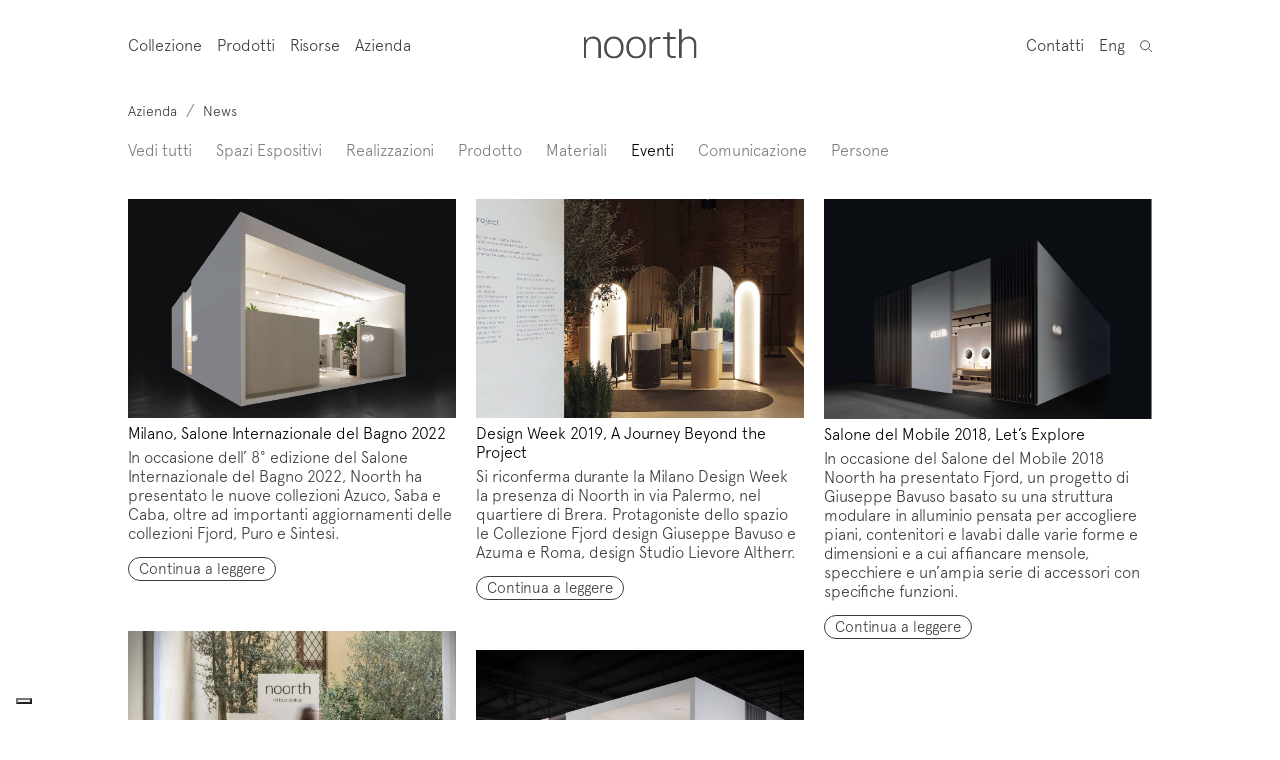

--- FILE ---
content_type: text/css
request_url: https://noorth.it/wp-content/themes/noorth/style.css?ver=1.583
body_size: 9702
content:
/*
Theme Name: noorth
Theme URI: https://wordpress.org/themes/twentyseventeen/
Author: the WordPress team
Author URI: https://wordpress.org/
Description: Noorth
Version: 2.3
Requires at least: 4.7
Requires PHP: 5.2.4
License: GNU General Public License v2 or later
License URI: http://www.gnu.org/licenses/gpl-2.0.html
Text Domain: twentyseventeen
Tags: Noorth

This theme, like WordPress, is licensed under the GPL.
Use it to make something cool, have fun, and share what you've learned with others.
*/

@font-face {
  font-family: 'Apercu';
  src: url('../noorth/font/apercu.otf'); 
 /* src: url('webfont.eot?#iefix') format('embedded-opentype'),
       url('webfont.woff2') format('woff2'), 
       url('webfont.woff') format('woff'), 
       url('webfont.ttf')  format('truetype'), 
       url('webfont.svg#svgFontName') format('svg'); */
}
@font-face {
  font-family: 'Sanbol';
  src: url('../noorth/font/sanbol.otf'); 
}
div#content {
    min-height: calc(100vh - 480px);
}

body,html,div,p,li,ul,h1,h2,h3,input,a,textarea,select {
	font-family: 'Apercu';
	margin:0;
	padding:0;
	list-style:none;
	font-weight:normal;
	-webkit-font-smoothing: antialiased;
	-moz-osx-font-smoothing: grayscale;
	color: #3c3c3b;
	font-size:18px;
	line-height:21px;
	text-decoration:none;
}
.block-inline.finitura-title-c {
    margin-bottom: 20px;
}
span.overflowtext {
    display: block;
/*    margin-bottom: -23px*/
}

span.overflowtext + a {
    margin: 0 !important;
}


.overflowtext,.designerOpen2 .font18 {
    white-space: nowrap;
    overflow-x: hidden;
    text-overflow: ellipsis;
}
.block-footer .col8x2 {
    min-height: 1px;
}
.Sabon,.Sabon *,.Sanbol,.Sanbol * {
	font-family: 'Sanbol';
}
div#saba {margin-top: -140px;padding-bottom: 140px;pointer-events: none;}
.font24,.font24 * {
	font-size:24px;
	line-height:28px;
}
.font40,.font40 * {
	font-size:40px;
	line-height:44px;
}
.font18,.font18 * {
	font-size:20px;
	line-height:23px;
}
.font14,.font14 * {
	font-size:16px;
	line-height:19px;
}
.font11,.font11 * {
	font-size:16px;
	line-height:19px;
}

.breadcrumbs span.gray,.gray,.gray * {
	color:#7c7c7b;
}
.margin {
    margin: 0 40px;
    margin-top: 120px;
}
.breadcrumbs {position: sticky;top: 90px;background: white;padding-bottom: 10px;z-index: 130;padding-top: 10px;}
.marginb10 {
    margin-bottom: 10px;
}

.marginb20 {
    margin-bottom: 20px;
}
span.b-c {
    margin-right: 5px;
    margin-left: 5px;
}
.vertical.img img {
    width: auto;
    height: 17.5vw;
}
.marginb25 {margin-bottom:25px;}
.clear {clear:both;}
.marginb50 {
    margin-bottom: 50px;
}
.marginb5 {
    margin-bottom: 5px;
}

.img img {
    display: block;
    width: 100%;
    height: auto;
}
.col8 {
  width: calc(12.5% - 17.5px);
  margin-right: 20px;
  float: left;
}
.dark-gray,.dark-gray * {color:#808080;}
.col8x2 {
  width: calc(30% - 15px);
  margin-right: 20px;
  float: left;
}
.col8x6 {
  width: calc(70% - 5px);
  margin-right: 0px;
  float: left;
}
.col3 {
    width: calc(33.33% - 13.33px);
    margin-right: 20px;
    float: left;
}
.col4 {
    width: calc(25% - 15px);
    margin-right: 20px;
    float: left;
}
.col4:nth-child(4n) {
    margin-right: 0;
}
.col3:nth-child(3n) {
    margin-right: 0;
}
.col8:nth-child(8n) {
    margin-right: 0;
}

.col3:nth-child(3n + 1) {
    clear: left;
}
.col4:nth-child(4n + 1) {
    clear: left;
}
.col8:nth-child(8n + 1) {
    clear: left;
}
.Full {
    width: 100%;
}
.block-img img {
    width: 100%;
    display: block;
    height: auto;
}
.marginb40 {
    margin-bottom: 40px;
}
.marginb80 {
    margin-bottom: 80px;
}

.marginb120 {
    margin-bottom: 120px;
}

.block-img img {
    display: block;
}

.Half {
    width: calc(50% - 20px);
}

.right {
    float: right;
}

.left {
    float: left;
}
.Full img {
    display: block;
    width: 100%;
    height: auto;
}
.block-footer {
    padding: 20px 0;
    border-top: 1px solid #7c7c7b;
}

.block-footer:last-of-type {
    border-bottom: 1px solid #7c7c7b;
}
.block-footer {
    padding: 17px 0 20px 0;
    border-top: 1px solid #7c7c7b;
}

.block-footer:last-of-type {
    /* border-bottom: 1px solid #7c7c7b; */
}

.footer-blocks {
    margin-bottom: 100px;
}
.block-inline {
    display: inline-block;
    min-width: 13%;
		margin-right:2%;
    transition: color 0.5s ease;
    cursor: pointer;
    position: relative;
}

.img-inline {
    display: block;
    width: calc(100% - 20px);
    margin-top: 5px;
    transition: opacity 0.5s ease;
    opacity: 0;
}
.margint10 {margin-top:10px;}
.img-inline img {
    display: block;
    width: auto;
    height: 5vw;
}

.block-footer.no-border {
    border-bottom: 0;
}
.marginb100 {margin-bottom:100px;}
.block-inline:hover .img-inline {
    opacity: 1;
}
.gray a,.designerOpen .font11 {transition:color 0.5s ease;}
.gray a:hover {color:#5F5F5F;}
.block-inline:hover {
    color: #5F5F5F;
}
a.full-link {
    position: absolute;
    top: 0;
    left: 0;
    right: 0;
    bottom: 0;
}

.relative {
    position: relative;
}
.margint6 {
    margin-top: 6px;
}
.info-deisnger .col8x2,.info-deisnger .col8x6 {
    margin-bottom: 20px;
}
.sistema img {
    width: 100%;
}
.info-deisnger,.i-i-acc-e {
    max-height: 0;
    overflow: hidden;
    transition: max-height 0.5s ease;
}
.elementi .elementi {margin-top:20px;margin-bottom: 0;margin-bottom: 50px;}
.block-footer.designerOpen-c {
    padding: 0;
}.finiture-block {
    display: inline-block;
    width: 100%;
    vertical-align: top;
}

.finituretot .info-deisnger .col8x6 {
    column-count: 1;
    column-gap: 0;
}

.min-height {
    min-height: 80px;
}
.finitura {
    width: calc(25% - 7.5px);
    float: left;
    margin-right: 10px;
    margin-top: 10px;
    position: relative;
    cursor: pointer;
}

.finiture-block {
    margin-top: 10px;
    width: calc(33.33% - 13.33px);
    float: left;
    margin-right: 0;
}

.finitura:nth-child(4n) {
    margin-right: 0;
}

.designerOpen,.designerOpen2 {
    padding: 17px 0 20px 0;
    cursor: pointer;
}

.open .info-deisnger,.open2 .i-i-acc-e {
    max-height: 10000px;
} 
.designerOpen:hover .font11 {color: #5F5F5F;}
.apertura {
    width: calc(16.66% - 16.66px);
    float: left;
    margin-right: 20px;
    margin-bottom: 20px;
}

.apertura:nth-child(6n) {
    margin-right: 0;
}

.apertura:nth-child(6n + 1) {
    clear: left;
}
.left-menu {
    position: absolute;
    left: 10%;
    top: 35px;
}

.logo-center {
    top: 50%;
    left: 50%;
    transform: translate(-50%,-50%);
    position: absolute;
}

.right-menu {
    position: absolute;
    top: 35px;
    right: 10%;
    z-index: 110;
    cursor: pointer;
    transition: color 0.5s ease;
}

header#masthead {
    position: fixed;
    top: 0;
    left: 0;
    right: 0;
    height: 90px;
    z-index: 1000;
    background: white;
    border-bottom: 1px solid white;
    transition: border 0.5s ease;
}

.menu-total {
    position: fixed;
    top: 90px;
    left: 0;
    right: 0;
    bottom: 0;
    background: white;
    z-index: 103;
    transition: all 0.6s ease;
    opacity: 0;
    pointer-events: none;
    padding-left: 10%;
    width: 400px;
    transform: translate(-100%,0);
    overflow: auto;
}

.menu-top {
}
.hoverHere > ul.sub-menu,.hoverHereS > ul.sub-menu {
    opacity: 1;
    pointer-events: all;
}
.menuout .menu-total {
    opacity: 1;
    pointer-events: all;
    transform: translate(0,0);
    padding-top: 0;
}
.right-menu:hover {
    color: #7c7c7b;
}
.menu-item a {
    display: inline-block;
}
.margin.borderT {
    border-top: 1px solid rgba(95, 95, 95, 0.3);
    padding-top: 5px;
}

.footer-cols {
    margin-top: 10px;
    padding-bottom: 24px;
}

.col8 p {
    margin-bottom: 10px;
}

.col8 p:last-of-type {
    margin-bottom: 0;
}
ul.sub-menu {
    position: absolute;
    top: 30px;
    left: 210px;
    opacity: 0;
    transition: opacity 0.5s ease;
    pointer-events: none;
}
.sistema {
    border-top: 1px solid #7c7c7b;
    padding-top: 2px;
    margin-bottom: 40px;
}

.sistema:first-of-type {
    margin-top: 0;
    /* border-top: 0; */
}

.sistema + .clear {
    margin-bottom: 30px;
}
a.active1 {
    color: #5F5F5F !important;
}
.search a {
    margin-top: -9px;
    display: inline-block;
    vertical-align: middle;
    margin-right: 10px;
}
.info-menu {margin-top: 30px;}
.opacity-all-second .menu .hoverHere > .sub-menu > li > a {
	color: #7c7c7b;
}
ul.sub-menu ul.sub-menu {
    top: 0;
}
.opacity-all .menu > li > a {
    color: #7c7c7b;
}
.opacity-all-second .menu > li > li a {
    color: #7c7c7b;
}

.menu a {
    transition: color 0.5s ease;
}
.col2-c {
    display: grid;
    grid-template-columns: repeat(2,1fr);
    grid-column-gap: 40px;
}
.hoverHereS > a,.hoverHere > a {
    color: #5F5F5F !important;
}
body .block-img-centrata img {
    max-width: 100%;
    max-height: 970px;
    margin: 0 auto;
    display: inline-block;
		width:auto;
}
.home div#page {
    padding-top: 70px;
}
.testo-full p {
    text-indent: 60px;
}
.bx-pager.bx-default-pager {
    display: none;
}
.filtro {
    display: inline-block;
    margin-right: 20px;
}
.bx-controls-direction {
    position: absolute;
    top: 0;
    left: 0;
    right: 0;
    bottom: 0;
    z-index: 102;
}
.black,.black * {color:black;}
.bx-wrapper {
    position: relative;
}

a.bx-prev {
    position: absolute;
    top: 0;
    left: 0;
    width: 50%;
    bottom: 0;
    text-indent: -1000000px;
    overflow: hidden;
		cursor: url(../noorth/img/prev.png) 4 12, auto;
		cursor:none;
}

a.bx-next {
    position: absolute;
    top: 0;
    right: 0;
    width: 50%;
    bottom: 0;
    text-indent: -1000000px;
    overflow: hidden;
		cursor: url(../noorth/img/next.png) 4 12, auto;
		cursor:none;
}
.video-block iframe {
    width: calc(100% + 2px);
    height: calc(100% + 2px);
    position: absolute;
    top: -1px;
    left: -1px;
    right: -1px;
    bottom: -1px;
}
.borderTYes {
    border-top: 1px solid rgba(95, 95, 95, 0.3);
    padding-top: 50px;
}
.colcont p {
    margin-bottom: 28px;
}
.container.contatti a {
    color: #7c7c7b;
}
.download-page a {
    margin-right: 40px;
}
.catalogo {
    float: left;
    margin-right: 40px;
    width: calc(50% - 20px);
		margin-bottom:40px;
}

.img-cat img {
    display: block;
    width: 100%;
}

.catalogo:nth-child(2n) {
    margin-right: 0;
}

.catalogo:nth-child(2n + 1) {
    clear: left;
}

.img-cat {
    margin-bottom: 10px;
}

.cataloghi {
    margin-bottom: 80px;
}
.sistema.sizehalf {
    width: calc(50% - 40px);
    float: left;
    margin-right: 80px;
}

.sistema.sizefull {
    clear: left;
}

.sistema.sizehalf:nth-child(2n) {
    margin-right: 0;
}

.nome-finitura {
    position: absolute;
    color: #5F5F5F;
    padding: 4px;
    opacity: 0;
    transition: opacity 0.2s ease;
    pointer-events: none;
    top: 50%;
    left: 0;
    transform: translate(0,-50%);
    font-size: 9px;
    line-height: 11px;
    right: 0;
    text-align: center;
    z-index: 2;
}

.finitura:hover .nome-finitura {
    opacity: 1;
}

.finitura:hover {
    z-index: 2;
}
.finitura-overlay {
    position: fixed;
    top: 0;
    left: 0;
    right: 0;
    bottom: 0;
    background: white;
    z-index: 100000;
    pointer-events: none;
    transition: opacity 0.5s ease;
		opacity:0;
}
.finitura-overlay.show {
	opacity:1;
	pointer-events:all;
}
.close-finitura {
    position: fixed;
    top: 60px;
    right: 30px;
		cursor:pointer;
}
.img-finitura img {
    margin-top: 60px;
    display: inline-block;
    height: calc(100vh - 130px);
}

.img-finitura {
    text-align: center;
}

.name-finitura-img {
    text-align: left;
}
.inline-img {
    display: inline-block;
}
img.miniatura-finitura {
    width: auto;
		height: 37px;
    position: absolute;
    transform: translate(0,-50%);
    left: -2px;
    top: 61%;
    pointer-events: none;
    opacity: 0;
    transition: opacity 0.3s ease;
}

.finitura-title-c:hover img.miniatura-finitura {
    opacity: 1;
}
.tt-co {
    transition: opacity 0.2s ease;
    opacity: 1;
}

.finitura-title-c:hover .tt-co {
    opacity: 0;
}
.font13,.font13 * {font-size:13px; line-height:16px;}
.video-block {
    position: relative;
    padding-top: 56.25%;
    overflow: hidden;
}
.block-img.Half.center {
    margin-left: auto;
    margin-right: auto;
}
.marginb0 {
    margin-bottom: 10px;
}
.img-2-col img {
    width: auto;
    max-height: calc(100vh - 95px);
    max-width: 100%;
}

.block-img.Half.right img {
    float: right;
}
.block-text .font18.inhome a,.vai-al-prodotto a {
    font-size: 15px;
    margin-top: 10px;
    display: inline-block;
    border: 1px solid;
    border-radius: 18px;
    line-height: 15px;
    padding: 2px 10px;
    padding-bottom: 5px;
}
.inner-gallery img {
    display: block;
    width: 100%;
}

.coll-in-h {
    display: inline-block;
    margin-right: 20px;
}
.ancora-scroll {
    cursor: pointer;
    transition: color 0.5s ease;
    display: inline-block;
    margin-right: 13px;
}

.ancora-scroll:hover {
    color: #5F5F5F;
}

.filtri-ancore {
    margin-bottom: 30px;
    position: sticky;
    top: 130px;
    background: white;
    padding-bottom: 10px;
    z-index: 10;
    padding-top: 10px;
}
.collezione:hover img {
    opacity: 0.7;
}
.about-gallery {
    width: 70%;
    margin-left: auto;
    margin-right: auto;
}
.imgtext img {
    width: 100%;
    height: auto;
}
.gallery-text-container .bx-controls-direction {
    bottom: auto;
    height: 42.8vw;
}
.masonry {
    margin-right: 0;
		transition:none !important;
}
.page-template-sales-network .i-i-acc-e .block-footer:last-of-type {
    border-bottom: 0;
}
.ancora {
    padding-top: 100px;
    margin-top: -100px;
    pointer-events: none;
}
.collezione img {
    transition: opacity 0.6s ease;
}
.home .block-img.Half img {
    width: 100%;
}
.img-2-col.inhome2col img {
    width: 100%;
    height: auto;
    max-height: initial;
}
.block-img.Half img {
    width: auto;
    max-height: initial; /* calc(100vh - 45px) */
    max-width: 100%;
}
.elementi .col8x6.marginb40 {
    border-bottom: 0;
    padding-bottom: 20px;
    float: none;
    margin-bottom: 30px;
}

.elementi .col8x6.marginb40:last-of-type {
    border-bottom: 0;
    padding-bottom: 40px;
    margin-bottom: 30px;
}
.marginb0-r {
	margin-bottom:0 !important;
}
.page-template-downloads .info-deisnger .block-footer:last-of-type {
    margin-bottom: 60px;
    border-bottom: 0;
}
.font60 *,.font60 {
    font-size: 60px;
    line-height: 66px;
}
.prod-correlati {border-top: 1px solid #7c7c7b;padding-top: 60px;}
.finitura:before {content: '';background: rgb(255 255 255 / 0.85);position: absolute;top: 0;left: 0;right: 0;bottom: 0; opacity:0; transition: opacity 0.2s ease;}
.finitura:hover:before {opacity:1;}
.finiture-block:nth-child(3n) {
    margin-right: 0;
}
.margint20 {
    margin-top: 20px;
}
.vai-al-prodotto {margin-top:5px;}
.search-container {
    position: fixed;
    top: 90px;
    z-index: 1001;
    background: white;
    /* border-top: 1px solid; */
    right: 0;
    transform: translate(100%,0);
    transition:transform 0.5s ease;
    width: 400px;
    padding-right: 10%;
    bottom: 0;
}
img.search-icon {
    cursor: pointer;
}
.inner-search-container {
    padding: 20px 40px;
    position: relative;
}

.close-search {
    position: absolute;
    top: 50%;
    right: 40px;
    cursor: pointer;
    z-index: 2;
    transform: translate(0,-50%);
    display: none;
}

input.search-input {
    border: 0;
    width: 100%;
		outline:0;
		line-height: 22px;
}
.searchout header#masthead {
    /* border-bottom: 1px solid; */
}

.searchout .search-container {
    transform: translate(0,0);
}
.search-results {
    padding: 0 40px;
}

.s-i {
    margin-bottom: 20px;
}

.s-i:last-of-type {
    margin-bottom: 40px;
}
.searchout img.search-icon.search-out,img.search-icon.search-out:hover {
    opacity: 0.6;
}
.marquee3k {
    overflow: hidden;
		cursor:pointer;
}
span.marq {
    display: inline-block;
    margin-right: 100px;

}.iscriviti {
    margin-right: -40px;
    margin-top: 120px;
    margin-left: -40px;
}
input#zcWebOptin {
    background: #7c7c7b !important;
    font-size: 18px !important;
    line-height: 21px !important;
    border-radius: 19px !important;
    border: 0 !important;
    padding: 5px 20px 8px 20px;
    color: white;
    margin-top: 30px;
}
input#zcWebOptin {
	outline:0;
}
.newsletterout div#newsletter {
	opacity:1;
	pointer-events:all;
}
div#newsletter {
    position: fixed;
    top: 50%;
    left: 50%;
    transform: translate(-50%,-50%);
    z-index: 100000;
    background: white;
    padding: 20px;
    -webkit-box-shadow: -9px 9px 11px -1px rgba(0,0,0,0.22);
    -moz-box-shadow: -9px 9px 11px -1px rgba(0,0,0,0.22);
    box-shadow: -9px 9px 11px -1px rgba(0,0,0,0.22);
    min-width: 550px;
		transition:opacity 0.5s ease;
		opacity:0;
		pointer-events:none;
}
div#newsletter input[type="text"],div#newsletter input[type="email"] {
    border: 0;
    border-radius: 0;
    border-bottom: 1px solid;
    width: 100%;
    padding: 0 0 6px 0;
    outline: 0;
}
.follow-us-on a {
    margin-left: 20px;
}

.follow-us-on {
    margin-top: 40px;
}
.col50 {
    width: calc(50% - 20px);
    margin-right: 40px;
    float: left;
}
.close-newsletter {
    position: absolute;
    top: 0;
    right: 0;
    width: 25px;
    height: 30px;
    cursor: pointer;
}

.close-c {
    width: 25px;
    height: 1px;
    background: #5f5f5f;
    transform: rotate(45deg);
    position: absolute;
    top: 12px;
    left: 0;
}
.Apercu.testo-full p {
    text-indent: 0;
}
.close2.close-c {
    transform: rotate(-45deg);
}
.col50:nth-child(2n) {
    margin-right: 0;
}
.elementi .img img {
    width: auto;
    max-width: 100%;
    max-height: 40vw;
}
.inline-image {
    display: inline-block;
}
.inline-image {
    display: inline-block;
}

.block-img.Half.right img {
    display: inline-block;
}
.mini-element .col8x2 {
    text-indent: 40px;
}
.block-img.Half.right .inline-image {
    float: right;
}
.caption {
    text-align: left;
		margin-top:5px;
		font-size:13px; line-height:16px;
}
.disegni-tecnici {
    cursor: zoom-in;
}
.image-center {
    text-align: center;
}
.inner-acc-e {
    text-indent: 50px;
}

.designerOpen2 .font18 {
    margin-bottom: 0;
}

.designerOpen2 {
    border-top: 1px solid #7c7c7b;
}
.i-i-acc-e .mini-element .col8x2 {
    text-indent: 100px;
}
.inner-acc-e:last-of-type {
    margin-bottom: 60px;
    border-bottom: 0;
}
ul.sub-menu ul.sub-menu a {
    white-space: nowrap;
}
.imgtext img {
    margin-bottom: 10px;
}
.designerOpen2 .col8x6,.i-i-acc-e .col8x6 {
    text-indent: 0;
}
.finiture-download .col8x2.marginb0-r.font18.gray {
    text-indent: 0;
}
img.img-preview-hover {
    height: 50px;
    position: absolute;
    top: -13px;
    left: 0;
    transition: opacity 0.5s ease;
    opacity: 0;
    width: auto !important;
}
.dida-finiture {
  display: block;
  width: 100%;
  clear: left;
  padding-top: 0;
}
.i-i-acc-e .mini-element .col8x2 {
    position: relative;
}

.i-i-acc-e .mini-element:hover img {
    opacity: 1;
}
.dida-elementi {
    margin-top: 5px;
}
div#cookie {
    position: fixed;
    bottom: 0;
    left: 0;
    right: 0;
    z-index: 1000000;
    background: white;
    padding: 15px 40px;
		    transition: all 0.8s ease;
}

div#cookie a {
    color: #5F5F5F;
}
.col8x2.close-info-d {
    position: absolute;
    top: 0;
    left: 0;
    bottom: 0;
    margin-bottom: 0;
		cursor: url(../noorth/img/close-cursor.png) 4 12, auto;
}
.info-deisnger {
    position: relative;
}
.close-cookie {
    position: absolute;
    top: 10px;
    right: 40px;
    cursor: pointer;
}
div#cookie.remove {
    transform: translate(0,100%);
    opacity: 0;
    pointer-events: none;
}
/*
.img-2-col .font11 a,.block-text .font18.inhome a, .vai-al-prodotto a {
    border: 1px solid #bbb;
    border-radius: 20px;
    padding: 3px 10px;
    line-height: 13px;
    padding-bottom: 4px;
    transition: all 0.6s ease;
    cursor: pointer;
}

.img-2-col .font11 a:hover, .block-text .font18.inhome a:hover, .vai-al-prodotto a:hover {
    background: #5F5F5F;
    color: white;
    border-color: #5F5F5F;
}
.col2-c {
    display: grid;
    grid-template-columns: repeat(2,1fr);
    grid-column-gap: 20px;
}
.single-post .testo-full {
    width: 60%;
    margin-left: auto;
    margin-right: auto;
}
*/
.left-menu li {
    float: left;
    margin-right: 15px;
}
.marginlrmargin40 {
    margin-left: 40px;
    margin-right: 40px;
}
.contatti {
    margin-right: 15px;
}

.language {
    margin-right: 15px;
}

.marginlrmargin {
    margin-left: 10%;
    margin-right: 10%;
}
.marginator {
    margin-left: 10%;
    margin-right: 10%;
}
div#page {
    padding-top: 90px;
}

.marginlr {
    margin-left: 10%;
    margin-right: 10%;
}
.testo-full {
    width: 70%;
    margin-left: auto;
    margin-right: auto;
}
a.active1 {
    display: none;
}
.menu-footer {
    position: absolute;
    bottom: 40px;
    left: 0;
}

.menu-third {
    position: absolute;
    top: 0;
    left: 0;
    opacity: 0;
    transition: all 0.3s ease;
    pointer-events: none;
    transform: translate(-10px,0);
    right: 0;
}

.show.menu-third {
    opacity: 1;
    transform: translate(0,0);
    transition: all 0.5s 0.2s ease;
    pointer-events: all;
}
.menuout .left-menu li.attivo a {
    color: #3c3c3b;
}

.menuout .left-menu li a {
    color: #999;
}

.left-menu a {
    transition: color 0.5s ease;
    cursor: pointer;
}


.search {
    margin-top: 2px;
}
.img-preview {
    position: absolute;
    top: 0;
    right: 40px;
    pointer-events: none;
    opacity: 0;
    transition: opacity 0.5s ease;
}

.img-preview img {
    display: block;
    height: 100px;
}

.img-preview.show {
    opacity: 1;
}
.view-all {
    margin-top: 25px;
}
.voce a {
    color: #3c3c3b;
    transition: color 0.5s ease;
}

.voce a:hover {
    color: #3c3c3b !important;
}
.inner-faqs {width:50%;}
.vocigray .voce a {
    color: #B3B3B3;
}
.marginb60 {margin-bottom: 60px;}
.breadcrumbs {
    color: #7c7c7b;
}
.breadcrumbs.marginator {
    padding-left: 10%;
    padding-right: 10%;
    margin-left: 0;
    margin-right: 0;
    z-index: 103;
}
.breadcrumbs span {
    color: #3c3c3b;
}
.risposta {
    margin-bottom: 20px;
}
span.b-c:first-of-type {
    margin-left: 0;
}
.menu-close-all {
    z-index: 89;
    position: fixed;
    top: 0;
    left: calc(400px + 10%);
    right: 0;
    bottom: 0;
    background: rgba(0,0,0,0.5);
    transition: opacity 0.2s ease;
    pointer-events: none;
    opacity: 0;
}

.menuout .menu-close-all {
    opacity: 1;
    pointer-events: all;
    cursor: pointer;
    transition: opacity 0.5s 0.5s ease;
}
.breadcrumbs * {
    font-size: 14px;
}
div#cookie * {
    font-size: 14px;
}
.font11.gray.margint10 {
    margin-top: 2px;
}
.col8x2 img {
    display: block;
    width: 100%;
}
footer#colophon .font11,footer#colophon .font11 * {
    font-size: 14px;
    line-height: 16px;
}
.font11.gray.margint6 {
    margin-top: 2px;
}
.page-template-sales-network .inner-acc-e:last-of-type {
    margin-bottom: 0;
}
.page-template-sistemi .col3-c {
    border-bottom: 1px solid #7c7c7b;
    margin-bottom: 5px;
}
.inner-faqs p {
    margin-bottom: 21px;
}

.inner-faqs p:last-of-type {
    margin-bottom: 0;
}
.page-template-sales-network .block-footer  .block-footer:last-of-type {
    border-bottom: 0;
}
.inner-gallery div {
    height: 50.6vw;
}
.page-template-sistemi .padre-dei-sistemi:last-of-type .col3-c {
    border-bottom: 0;
}
.info-deisnger1 .inner-acc-e {
    text-indent: 0;
}


.inner-gallery div img {
    display: block;
    width: 100%;
    height: 100%;
    object-fit: contain;
}
.inner-gallery .imgtext,.inner-gallery .imgtext div {
    height: auto;
}

.inner-gallery div.imgtext img {
    height: auto;
    object-fit: initial;
}
img.designer-img {
    max-width: 80%;
    max-height: 550px;
}
.bordert {
    border-top: 1px solid;
    padding-top: 20px;
}
.input-radio {
    display: inline-block;
    margin-right: 20px;
}

.input-radio input {
    margin-right: 6px;
    vertical-align: middle;
    margin-top: -2px;
}

.inner-assistenza {
    width: 45%;
}

.input-f input[type="text"] {
    border: 0;
		background:none;
    border-bottom: 1px solid rgba(95, 95, 95, 0.3);
    width: 100%;
    padding-bottom: 10px;
    outline: 0;
}

.input-f {
    margin-bottom: 30px;
}

textarea {
    border: 1px solid rgba(95, 95, 95, 0.3);
    padding: 10px;
    outline: 0;
    width: calc(100% - 22px);
    resize: none;
    height: 150px;
}

label {
    display: inline-block;
    vertical-align: top;
    max-width: calc(100% - 40px);
    margin-left: 6px;
}

.checkbox {
    margin-top: 20px;
}

input[type="checkbox"] {
    margin-top: 2px;
}

input[type="submit"] {
    background: #808080;
    border: 0;
    color: white;
    padding: 9px 50px 12px 50px;
    border-radius: 35px;
    margin-top: 30px;
    transition: opacity 0.6s ease;
    cursor: pointer;
}

input[type="submit"]:hover {opacity: 0.8;}
.input-f select {
    border:0;
    outline:0;
    border-bottom: 1px solid rgba(95, 95, 95, 0.3);
    padding: 10px;
    width: 100%;
    padding-left: 0;
    padding-right: 0;
}
.obbligatorio * {
    border-color: red !important;
}
.obbligatorio label {
    color: red;
}
.page-template-sales-network .i-i-acc-e .mini-element .col8x2 {
    text-indent: 0;
    padding-left: 100px;
    width: calc(25% - 120px);
    min-height: 1px;
}
.page-template-sales-network .i-i-acc-e .mini-element .col8x6 {
    width: calc(40% + 90px);
}
.page-template-sales-network .designerOpen-c .designerOpen2 {
    padding-left: 100px;
}
.page-template-sales-network .designerOpen-c .designerOpen2 .col8x2 {
    text-indent: 100px;
}

.page-template-sales-network .i-i-acc-e .mini-element .col8x6 {
     width: calc(40% + 90px);
}
.page-template-sales-network .i-i-acc-e .mini-element .col8x2 {
    padding-left: 100px;
    text-indent: 0;
    width: calc(30% - 115px);
}
.page-template-sales-network .block-footer.designerOpen-c .designerOpen2 {
    padding-left: 0;
}

.page-template-sales-network .designerOpen-c .i-i-acc-e .mini-element .col8x2 {
    margin-left: calc(30% + 5px);
    padding-left: 0;
    padding-left: 100px;
    text-indent: 0;
    width: calc(30% - 115px);
    margin-left: 0;
    margin-right: 20px;
}
.col4 .vertical.img img {
    height: 11.5vw;
}
.page-template-sistemi .vertical.img img {
    /* width: 100%; */
    /* height: auto; */
}

.page-template-sistemi .col3-c {
    border-bottom: 0;
    margin-bottom: 35px;
}
.col8x2.marginb0-r.font11.nosettorezona {
    width: 0;
    margin-right: 0;
}
.page-404-text {
    margin-top: 200px;
    margin-bottom: 200px;
}
.only-mobile {
    display: none;
}
.img-2-col .block-img.Half.right img {
    float: none;
    display: block;
}
.info-deisnger1 {
    max-height: 0;
    overflow: hidden;
}

.info-deisnger1 {
    max-height: 0;
    overflow: hidden;
}
.open4 .info-deisnger1 {
    max-height: 100000px;
}

.block-footer.designerOpen-cbig {
    padding: 0;
}
.img-2-col .bx-wrapper .inner-gallery div {
    height: auto;
    display: block;
}

.img-2-col .block-img.Half .bx-wrapper img {
    max-height: initial;
    width: 100%;
}
.filtri-pfp {
    width: calc(25% - 15px);
    position: sticky;
    top: 130px;
    left: 0;
    float: left;
    margin-top: -47px;
}

.container-prodotti-pfp {
    width: calc(70% - 5px);
    margin-left: calc(30% + 5px);
}

.grid-pfp {
    display: grid;
    grid-template-columns: repeat(3,1fr);
    grid-row-gap: 30px;
    grid-column-gap: 30px;
    margin-bottom: 100px;
}
.inner-f-a-pfp {
    max-height: 0;
		transition:max-height 0.5s ease;
    overflow: hidden;
}

.filtro-acc-pfp {
    border-top: 1px solid #7c7c7b;
    margin-top: 30px;
    max-width: 190px;
    position: relative;
}
.label-f-a {
    position: relative;
    cursor: pointer;
}

.label-f-a:before {content: '';position: absolute;top: 10px;right: 0;width: 11px;height: 1px;background: #7c7c7b;}

.label-f-a:after {
    content: '';
    position: absolute;
    top: 5px;
    right: 5px;
    height: 11px;
    width: 1px;
    background: #7c7c7b;
		transition:opacity 0.5s ease;
}

.open .inner-f-a-pfp {
    max-height: 550px;
}
.open .label-f-a:after {
	opacity:0;
}
.f-f-pfp {cursor:pointer;}
.f-f-pfp.active {
    color: black;
}
.bottone-filtro {
    margin-top: 10px;
    display: inline-block;
    border: 1px solid;
    border-radius: 18px;
    line-height: 15px;
    padding: 2px 10px;
    padding-bottom: 5px;
    padding-top: 5px;
    margin-right: 5px;
    padding-right: 25px;
    cursor: pointer;
    position: relative;
}
.grid-pfp-p.remove {
    display: none;
}
.bottone-filtro:after {content: '';position: absolute;top: 50%;right: 11px;transform: rotate(45deg) translate(0,-50%);width: 9px;height: 1px;background: #7c7c7b;}

.bottone-filtro:before {
    content: '';
    position: absolute;
    top: 50%;
    right: 10px;
    transform: rotate(
-45deg
) translate(0,-50%);
    width: 9px;
    height: 1px;
    background: #7c7c7b;
}
.prodotto-container-t.remove {
    display: none;
}
.container-prodotti-pfp {
    transition: opacity 0.5s ease;
		min-height:100vh;
}

.hidePFP .container-prodotti-pfp {
    opacity: 0;
}
.bg-search {
    position: fixed;
    top: 0;
    left: 0;
    width: calc(90% - 400px);
    bottom: 0;
    background: rgba(0,0,0,0.5);
    z-index: 10000;
    transition: opacity 0.2s ease;
    cursor: pointer;
    pointer-events: none;
    opacity: 0;
}

.searchout .bg-search {
    opacity: 1;
    pointer-events: all;
    transition: opacity 0.5s 0.5s ease;
}
.filtri-container-pfp {
    margin-bottom: 8px;
}

.filtri-visibile {
    margin-bottom: 30px;
    display: none;
}
.f-f-pfp.disable {
    color: #d0d0d0;
    pointer-events: none;
}

.clear-filters {cursor:pointer;}
.show-filter-results .filtri-visibile {
    display: block;
}
.f-f-pfp {
    color: #999999;
}
.filtro-acc-pfp * {
    font-size: 15px;
    line-height: 18px;
}
.block-text .font18.inhome a:hover, .vai-al-prodotto a:hover {
    opacity: 0.5;
}
.menu a:hover {
    opacity: 0.5;
}
.right-menu a,.menu a,.block-text .font18.inhome a, .vai-al-prodotto a {
    transition: opacity 0.5s ease;
}

.right-menu a:hover,#content a:hover {
    opacity: 0.5;
}
footer#colophon a:hover,.sub-voce a:hover,.ancora-scroll:hover {
    color: black;
}
#content .breadcrumbs a:hover {
    color: black;
    opacity: 1;
}

footer#colophon a,.sub-voce a,#content .breadcrumbs a {
    transition: color 0.5s ease;
}
#content a img,#content a {
    transition: opacity 0.5s ease;
}
#content a:hover img {
    opacity: 0.7;
}
.marginbs {
    margin-bottom: 24px;
}
.filtro a {transition:color 0.5s ease;}
.filtro a:hover {
    color: black;
    opacity: 1 !important;
}
.next-move img {
    width: 60px !important;
}

.prev-move img {
    width: 60px !important;
}
.gallerymove {
    position: relative;
}
.next-move,.prev-move {
    position: absolute;
    display: none;
    top: 0;
    left: 0;
		z-index:1000;
		pointer-events:none;
}

.block-img {
    position: relative;
}
video.video-preview {
    display: block;
    width: 100%;
}
.counter-gallery {
    position: absolute;
    bottom: 0;
    right: 0;
}
.menu-total-inner {
    min-height: 700px;
    position: relative;
    height: 100%;
}
.message {
    margin-top: 20px;
    color: green;
    display: none;
}

.assistenza-sent .message {
    display: block;
}
.single-post .margin {margin-top:0;}
@media all and (min-width:2200px) {
	.block-img.Half img {
	    max-height: initial;
	    width: 95%;
	}
}

.inner-faqs img {
    width: 40%;
    height: auto;
}
.show-filter-results .only-mobile.filtri-visibile {
    display: none;
}
@media all and (max-width:767px) {
	.left-menu {
	    left: 15px;
	}
	span.overflowtext {
	    margin-bottom: 0;
	}
	.filtri-pfp {
	    position: relative;
	    width: 100%;
	    top: 0;
	    margin-top: 0;
	    left: 0;
	    right: 0;
	    float: none;
	    display: grid;
	    grid-template-columns: repeat(2,1fr);
	    grid-column-gap: 10px;
	}

	.filtri-label {
	    grid-column: auto / span 2;
	}

	.filtro-acc-pfp {
	    width: 100%;
	    max-width: 100%;
	}

	.container-prodotti-pfp {
	    width: 100%;
	    margin-left: 0;
	    margin-top: 70px;
	}
	.grid-pfp {
	    grid-template-columns: repeat(2,1fr);
	    grid-column-gap: 15px;
	    grid-row-gap: 15px;
	}
	.font11.gray.margint6.label-biografia {
	    font-size: 14px;
	    line-height: 18px;
	}

	.col8x6.font18 .font11.gray.margint6 a {
	    font-size: 14px;
	    line-height: 18px;
	}

	.speficiche .block-footer .col8x6 {
	    margin-top: -1px;
	}


	.menuout .left-menu .menu {
	    opacity: 0;
	}
	.close-menu-mobile {
	    position: fixed;
	    top: 0;
	    left: 0;
	    right: 0;
	    bottom: 0;
	    z-index: 1130;
	    background: rgba(0,0,0,0.5);
	    pointer-events: none;
	    transition: opacity 0.4s ease;
	    opacity: 0;
	}

	.menu-mobile-out .close-menu-mobile {
	    opacity: 1;
	    pointer-events: all;
	}
	.menu-mobile-out .left-menu {
	    transform: translate(0,0);
	}

	.left-menu {
	    z-index: 1131;
	}

	.left-menu .menu {
	    padding: 15px;
	    transition: all 0.5s ease;
	}

	.left-menu a {
	    font-size: 24px;
	    line-height: 28px;
	    display: block;
	}


	.menu-total {
	    top: 0;
	    z-index: 100000;
	    width: 80%;
	    left: auto;
	    right: 0;
	    padding: 0;
	    transform: translate(100%,0);
	}

	.menu-third {
	    left: 15px;
	    top: 15px;
	}

	.menu-third a {
	    font-size: 18px;
	    line-height: 24px;
	    display: block;
	}

	.menu-footer {
	    left: 15px;
	    bottom: 15px;
	}

	.sub-voce a {
	    font-size: 18px;
	    line-height: 24px;
	    display: block;
	}
	.only-mobile {
	    display: block;
	    right: 0;
	}

	.menu-mobile {
	    position: absolute;
	    top: 17px;
	    right: 15px;
	}
	.inner-faqs {width:100%;}
	.close-info-d {display:none;}
	.right-menu {
	    right: auto;
	    left: 15px;
	    top: 17px;
	}
	div#cookie {
	    padding-left: 15px;
	    padding-right: 70px;
	}

	.close-cookie {
	    right: 15px;
	}
	.margin {
	    margin-left: 15px;
	    margin-right: 15px;
	}

	.col8x2 {
	    width: 100%;
	    margin-right: 0;
	    float: none;
	    margin-bottom: 20px;
	}

	.col8x6 {
	    width: 100%;
	    float: none;
	}

	.col3 {
	    width: 100%;
	    margin-right: 0;
	}
	.col4 {
	    width: 100%;
	    margin-right: 0;
	}

	.coll-in-h {
	    margin-bottom: 10px;
	}

	.inhome2col .Half {
	    width: 100%;
	}

	.col8 {
	    width: calc(50% - 10px);
	    margin-bottom: 20px;
	}

	.col8:nth-child(2n) {
	    margin-right: 0;
	}
	.finiture-block {
	    width: 100%;
	    float: none;
	    margin-right: 0;
	}
	.col8:nth-child(2n + 1) {
	    clear: left;
	}
	ul.sub-menu ul.sub-menu {
	    display: none !important;
	}
	.elementi .img img {
	    max-height: initial;
	}
	/*.speficiche .col8x2 {
	    width: auto;
	    float: left;
	}*/
	.block-footer {
	    padding-bottom: 0;
	}
/*	.speficiche .col8x6 {
	    width: auto;
	    float: right;
	}
*/	.finiture-block {
	    width: 100%;
	    float: none;
	    margin-right: 0;
	}

	.menu-top {
	    padding-left: 15px;
	    /* min-height: 360px; */
	}

	.info-menu {
	    left: 15px;
	    margin-top: 15px;
	}
	.apertura {
	    width: calc(50% - 10px);
	}
	.designerOpen {
	    padding-bottom: 0;
	}
	.sistema.sizehalf {
	    width: 100%;
	    margin-right: 0;
	    float: none;
	}
	.iscriviti {
	    margin-left: -15px;
	    margin-right: -15px;
	}
	.apertura:nth-child(2n + 1) {
	    clear: left;
	}
	.catalogo.Half {
	    width: 100%;
	    float: none;
	    margin-bottom: 30px;
	}
	.apertura:nth-child(2n) {
	    margin-right: 0;
	}
	.filtro {
	    margin-bottom: 10px;
	}
	.min-height {
	    min-height: initial;
	    margin-bottom: 10px;
	}
	.footer-blocks .col8x6 p {
	    margin-bottom: 15px;
	}

	.block-inline.gray.finitura-title-c {
	    margin-bottom: 15px;
	}
	.page-template-sales-network .i-i-acc-e .mini-element .col8x2 {
	    padding-left: 0;
	    width: 100%;
	}

	.page-template-sales-network .i-i-acc-e .mini-element .col8x6 {
	    width: 100%;
	    padding-bottom: 5px;
	}

	.marginator {
	    margin-left: 15px;
	    margin-right: 15px;
	}

	.page-template-sales-network .col8x2.font18.gray {
	    margin-bottom: 0;
	}

	.page-template-sales-network .designerOpen {
	    padding-bottom: 20px;
	}

	.page-template-sales-network .designerOpen-c .designerOpen2 .col8x2 {
	    text-indent: 0;
	}

	.page-template-sales-network .designerOpen-c .i-i-acc-e .mini-element .col8x2 {
	    margin-left: 0;
	    margin-left: 0 !important;
	    padding-left: 0;
	    width: 100%;
	}
	.marginlr {
	    margin-left: 15px;
	    margin-right: 15px;
	}
	.inner-assistenza {
	    width: 100%;
	}
	.breadcrumbs.marginator {
	    padding-left: 15px;
	    padding-right: 15px;
	}
	.page-template-downloads .col8x2 {
	    margin-bottom: 0;
	}

	.block-footer.download-page {
	    padding-bottom: 20px;
	}

	.page-template-downloads .designerOpen {
	    padding-bottom: 20px;
	}
	.marginlrmargin {
	    margin-left: 15px;
	    margin-right: 15px;
	}
	.col2-c {
	    grid-template-columns: repeat(1,1fr);
	}

	.marginlrmargin40 {
	    margin-left: 15px;
	    margin-right: 15px;
	}

	/*.img-2-col .block-img {
	    margin-bottom: 5px;
	}*/
	.inner-search-container {
	    padding: 20px 15px;
	}

	.search-results {
	    padding: 0 15px;
	}
	.close-search {
	    right: 15px;
	}
	.logo-center img {
	    width: 82px;
	}

	header#masthead {
	    height: 65px;
	}

	.left-menu {
	    position: fixed;
	    top: 0;
	    right: 0;
	    width: 80%;
	    left: auto;
	    bottom: 0;
	    background: white;
	    transition: transform 0.6s ease;
	    transform: translate(100%,0);
	}

	.left-menu li {
	    float: none;
	    margin-bottom: 5px;
	    /* margin-right: 0; */
	}

	.search-container {
	    top: 64px;
	    width: 80%;
	    padding: 0;
	    top: 0;
	}

	.font18, .font18 * {
	    font-size: 14px;
	    line-height: 18px;
	}

	.block-text .font18.inhome a, .vai-al-prodotto a {
	    font-size: 14px;
	}

	.font11, .font11 * {
	    font-size: 12px;
	    line-height: 16px;
	}

	.marginb10 {
	    margin-bottom: 5px;
	}

	.col8x2 {
	    margin-bottom: 5px;
	}

	.Half {
	    width: calc(50% - 7.5px);
	}

	.vai-al-prodotto {
	    margin-top: 0;
	}

	.marginb50 {
	    margin-bottom: 25px;
	}

	.col3 .font18 {
	    font-size: 18px;
	    line-height: 22px;
	}

	.img-2-col.inhome2col .block-img {
	    margin-bottom: 25px;
	}
	.font14, .font14 *, body .left-menu .info-menu a {
		font-size:14px;
		line-height:18px;
	}

	.contatti.left {
	    display: none;
	}
	.iscriviti {
	    margin-top: 30px;
	    margin-bottom: 30px;
	}
	.left-menu .menu a{
	    background: url(../noorth/img/menu-mobile.svg) no-repeat right 10px;
	    background-size: 8px;
	}
	.title-acc-f {
	    background: url(../noorth/img/menu-mobile.svg) no-repeat right center;
	    background-size: 6px;
	}
	.breadcrumbs {
	    top: 55px;
	}
	.only-desktop {
	    display: none;
	}
	.accordion-hide-footer {
	    max-height: 0;
	    overflow: hidden;
	}

	body .accordion-hide-footer * {
	    font-size: 13px !important;
	    line-height: 19px !important;
	}

	.open .accordion-hide-footer {
	    max-height: 1000px;
	}
	.margin {
	    margin-top: 30px;
	}

	footer {
	    padding: 15px;
	}

	.menu-footer-f {
	    padding-left: 20%;
	    padding-right: 20%;
	    border-top: 1px solid #808080;
	    padding-top: 15px;
	}

	.socials-footer * {
	    color: #808080;
	    font-size: 11px;
	    line-height: 13px;
	    text-align: center;
	}

	.socials-footer br {
	    display: none;
	}

	.socials-footer a {
	    margin: 0 8px;
	}

	.socials-footer p {
	    margin-bottom: 10px;
	}

	.socials-footer {
	    border-top: 1px solid #808080;
	    margin-top: 15px;
	    padding-top: 15px;
	    border-bottom: 1px solid #808080;
	    padding-bottom: 5px;
	    margin-bottom: 15px;
	}

	.menu-footer-f .menu-footer {
	    position: relative;
	    left: 0;
	    top: 0;
	    bottom: 0;
	    margin-top: 15px;
	}

	.menu-footer-f * {
	    font-size: 16px !important;
	    line-height: 21px !important;
	}

	.social-text-center {
	    text-align: center;
	}

	.social-text-center * {
	    font-size: 11px;
	    line-height: 13px;
	}

	.social-text-center p {
	    margin-bottom: 13px;
	}

	.social-text-center .gray {
	    margin-top: 15px;
	}

	.cookie_footer * {
	    font-size: 11px;
	}

	.cookie_footer br {
	    display: none;
	}

	.cookie_footer {
	    text-align: center;
	    border-top: 1px solid #808080;
	    padding-top: 10px;
	    border-bottom: 1px solid #808080;
	    padding-bottom: 10px;
	}

	.cookie_footer a {
	    margin: 0 10px;
	}

	footer .menu a {
	    display: block;
	    background: url(../noorth/img/menu-mobile.svg) no-repeat right center;
	    background-size: 6px;
	}
	.menu-total {
	    bottom: auto;
	}

	.title-big-mm {
	    margin-bottom: 15px;
	    margin-top: 15px;
	}

	.view-all {
	    margin-top: 10px;
	}

	.back-mobile {
	    font-size: 14px;
	    line-height: 18px;
	}

	.back-mobile img {
	    margin-right: 7px;
	    display: inline-block;
	    vertical-align: middle;
	    margin-top: -1px;
	}
	div#newsletter {
	    min-width: initial;
	    left: 0;
	    right: 0;
	    transform: translate(0,-50%);
	    padding: 15px;
	    box-shadow: 1px -1px 9px -1px rgb(0 0 0 / 22%);
	}

	#newsletter .col50 {
	    display: block;
	    width: 100%;
	    float: none;
	    margin-right: 0;
	    margin-bottom: 20px;
	}

	.follow-us-on .gray {
	    display: block;
	}
	.menu-footer-f .view-all {
	    margin-top: 0;
	    margin-bottom: 15px;
	}

	.accordion-hide-footer .voce:first-of-type {
	    margin-top: 15px;
	}
	.open .title-acc-f {
	    background: url(../noorth/img/menu-mobile-down.svg) no-repeat right 8px;
	    background-size: 12px;
	}
	.up-footer {
	    font-size: 13px;
	    text-align: center;
	    padding-top: 15px;
	}
	.follow-us-on a {
	    margin-left: 0;
	    margin-right: 15px;
	}
	div#page {
	    padding-top: 55px;
	}
	div#page {
	    padding-top: 55px;
	}

	.designerOpen, .designerOpen2 {
	    padding-top: 10px;
	    padding-bottom: 5px;
	}
	.img-preview {
	    display: none !important;
	}
	.block-footer {
	    padding-top: 10px;
	    padding-bottom: 7px;
	}
	.filtri-ancore {
	    top: 90px;
	    padding-top: 0;
	    margin-left: -15px;
	    margin-right: -15px;
	    white-space: nowrap;
	    overflow: auto;
	}

	.filtri-ancore .ancora-scroll:first-of-type {
	    margin-left: 15px;
	}
	.font11.gray.margint6 {
	    margin-top: 0;
	}
	.vertical.img img {
	    width: auto;
	    height: 60vw;
	}
	.marginb100 {
	    margin-bottom: 50px;
	}
	.single-collection .col3-c {
	    white-space: nowrap;
	    overflow: scroll;
	    margin-left: -15px;
	    margin-right: -15px;
	}

	.single-collection .col3-c .col3 {
	    float: none;
	    display: inline-block;
	    vertical-align: top;
	    width: 80%;
	}

	.single-collection .col3-c .col3 {
	    margin-right: 9px;
	}

	.single-collection .col3-c .col3:first-of-type {
	    margin-left: 15px;
	}
	.single-collection .block-img.Full.left {
	    /* margin-left: -15px; */
	    /* margin-right: -15px; */
	    /* width:calc(100% + 30px); */
	    margin-bottom: 15px;
	}

	.inner-gallery div {height:60vw;}
	.breadcrumbs {
	    margin-left: -15px;
	    margin-right: -15px;
	    padding-left: 15px;
	    padding-right: 15px;
	}
	.single-collection .block-img.Full.left .inner-gallery div {
	    height: 68vw;
	}
	.page-template-elementi .col3-c {
	    display: grid;
	    grid-template-columns: repeat(2,1fr);
	    grid-column-gap: 15px;
	    grid-row-gap: 15px;
	}

	.page-template-elementi .col3-c .font24 * {
	    font-size: 18px;
	    line-height: 22px;
	}

	.page-template-elementi .col3-c .col3 {
	    margin-bottom: 0;
	}

	.page-template-elementi .marginb5 {
	    margin-bottom: 0;
	}
	.elem-cont {
	    display: grid;
	    grid-template-columns: repeat(2,1fr);
	    grid-column-gap: 15px;
	    grid-row-gap: 15px;
	}

	.elem-cont .col3.collezione {
	    margin-bottom: 0;
	}

	.elem-cont .img.marginb5 {
	    margin-bottom: 0;
	}

	.elem-cont .font24 * {
	    font-size: 18px;
	    line-height: 22px;
	}

	.elem-cont .min-height {
	    margin-bottom: 0;
	}
	.single-designer .col4-c,.single-elementi .col4-c {
	    white-space: nowrap;
	    margin-left: -15px;
	    margin-right: -15px;
	    overflow: auto;
	}

	.single-designer .col4-c .col4,.single-elementi .col4-c .col4 {
	    display: inline-block;
	    vertical-align: top;
	    float: none;
	    width: 80%;
	    margin-right: 8px;
	}

	.single-designer .col4-c .col4:first-of-type,.single-elementi .col4-c .col4:first-of-type {
	    margin-left: 15px;
	}
	.col4 .vertical.img img {
	    height: 60vw;
	}
	.single-collection .marginator .col8.font24 {
	    display: none;
	}

	.single-collection .blocks .marginlr:first-of-type {
	    margin-left: 0;
	    margin-right: 0;
	}

	.single-collection .img-2-col {
	}

	.single-collection .block-img.marginb40.Half {
	    margin-bottom: 15px;
	}
	.page-template-sistemi .col3-c {
	    display: grid;
	    grid-template-columns: repeat(2,1fr);
	    grid-column-gap: 15px;
	    grid-row-gap: 15px;
	}

	.page-template-sistemi .col3-c .col3 {
	    margin-bottom: 0;
	}
	.footer-blocks {
	    margin-top: 40px;
	    margin-bottom: 40px;
	}

	.single-elementi .col4-c,.single-collection .col4-c {
	    margin-left: -15px;
	    margin-right: -15px;
	    overflow: auto;
	    white-space: nowrap;
	}

	.single-elementi .col4-c .col4,.single-collection .col4-c .col4 {
	    display: inline-block;
	    float: none;
	    width: auto;
	    margin-right: 8px;
	    vertical-align: top;
	}

	.single-elementi .col4-c .col4:first-of-type,.single-collection .col4-c .col4:first-of-type {
	    margin-left: 15px;
	}

	.single-elementi .col4-c .col4 img,.single-collection .col4-c .col4 img {
	    height: 45vw;
	    width: auto;
	}
	.page-template-stories .filtro a {
	    font-size: 12px;
	    line-height: 16px;
	    color: #7c7c7b;
	}

	.page-template-stories .filtro {
	    margin-right: 13px;
	}

	.page-template-stories .filtro:first-of-type {
	    margin-left: 15px;
	}
	.single-post .marginb40.galleria-block .block-img,.single-post .marginb40.galleria-block{
	    /* margin-bottom: 15px; */
	}
	.finiture-block {
	    position: relative !important;
	}
	.elem-cont {
	    margin-bottom: 50px;
	}

	.filtri-ancore,.filtri-ancore * {
	    font-size: 15px;
	}

	.bg-search {
	    width: 100%;
	    z-index: 1001;
	}
	.home .img-2-col .block-img {
	    margin-bottom: 0;
	}

	.home .col3-c {
	    overflow: auto;
	    margin-left: -15px;
	    margin-right: -15px;
	    white-space: nowrap;
			-webkit-overflow-scrolling: touch;
	}

	.home .col3-c .col3 {
	    float: none;
	    display: inline-block;
	    width: 80%;
			white-space: initial;
	    margin-right: 9px;
	}

	.home .col3-c .col3:first-of-type {
	    margin-left: 15px;
	}

	.home .col3-c .col3:last-of-type {
	    margin-right: 15px;
	}

	.marginb5 {
	    margin-bottom: 10px;
	}

	.col8x2 {
	}

	.font11.gray.marginb10 {
	    margin-bottom: 2px;
	}

	.home .inhome2col.img-2-col .block-img {
	    margin-bottom: 30px;
	}

	body .vjs-has-started .vjs-control-bar {
	    padding: 5px;
	}
	.font11.gray.marginb5 {
	    margin-bottom: 5px;
	}
	.font11.gray.marginb5 {
	    margin-bottom: 5px;
	}

	.left-menu .info-menu a {
	    display: inline-block;
	}

	.menu-mainmenu-container {
	    min-height: 390px;
	}
	.speficiche .block-footer .col8x6 {
	    position: absolute;
	    top: 50%;
	    right: 0;
	    width: auto;
	    transform: translate(0,-50%);
	}

	.speficiche .designerOpen {
	    position: relative;
	}

	.finiture-block {
	    top: 0 !important;
	}

	.block-footer {
	    position: relative;
	}

	.speficiche .block-footer .info-deisnger .col8x6 {
	    top: 0;
	    position: relative;
	    transform: none;
	}
	.page-template-collezione .vertical.img img {
	    width: 100%;
	    height: auto;
	}
	.tt-co {
	    display: none;
	}

	img.miniatura-finitura {
	    position: relative;
	    transform: none;
	    top: 0;
	    left: 0;
	    opacity: 1;
	    pointer-events: all;
	}

	.close-finitura {
	    top: 15px;
	    right: 15px;
	}
	.page-template-designers .container {
	    margin-top: 20px;
	    margin-bottom: 20px;
	}
	.font11.name-finitura-img {
	    margin-left: 15px;
	}
	.img-finitura {
	    overflow: auto;
			-webkit-overflow-scrolling: touch
	}
	.img-cat {
	    margin-bottom: 8px;
	}
	.img-cat {
	    margin-bottom: 8px;
	}

	.inner-acc-e {
	    text-indent: 0;
	}

	.i-i-acc-e .mini-element .col8x2 {
	    text-indent: 0;
	}
	.block-multi-col.marginb50.borderTYes .col3 {
	    margin-bottom: 25px;
	}
	.input-f select,input[type="submit"] {
	    -webkit-appearance: none;
	}
	.input-f select {background:white;}
	.block-multi-col.marginb50.borderTYes * {
	    font-size: 14px;
	    line-height: 18px;
	}

	.page-template-sales-network .designerOpen {
	    position: relative;
	    padding-bottom: 10px;
	}

	.page-template-sales-network .designerOpen .col8x6,.page-template-sales-network .designerOpen2 .col8x6 {
	    position: absolute;
	    right: 0;
	    width: auto;
	    top: 50%;
	    transform: translate(0,-50%);
	}

	.designerOpen, .designerOpen2 {
	    position: relative;
	}

	.designerOpen, .designerOpen2 {
	    padding-bottom: 7px;
	}

	.page-template-sales-network .block-footer.download-page {
	    padding-bottom: 10px;
	}
	.page-template-downloads .col8x2 {
	    width: auto;
	    float: left;
	}

	.page-template-downloads .col8x6 {
	    width: auto;
	    float: right;
	}

	.page-template-downloads .designerOpen {
	    padding-bottom: 10px;
	}

	.download-page a {
	    margin-right: 0;
	}

	.page-template-downloads .block-footer.download-page {
	    padding-bottom: 11px;
	}

	.page-template-downloads .block-footer.mini-element.download-page .col8x6 {
	    float: none;
	    clear: both;
	    padding-top: 6px;
	}

	.page-template-downloads .block-footer.mini-element.download-page .col8x6 a {
	    margin-right: 20px;
	}

	.page-template-downloads .info-deisnger .block-footer:last-of-type {
	    margin-bottom: 0px;
	}

	.page-template-downloads .inner-acc-e:last-of-type {
	    margin-bottom: 40px;
	}

	.page-template-downloads .designerOpen,.page-template-downloads .designerOpen2 {
	    padding-bottom: 10px;
	}
	.block-footer.download-page.kgosak .col8x6 {
	    display: block;
	    float: none;
	    clear: both;
	    padding-top: 6px;
	}

	.block-footer.download-page.kgosak .col8x6 a {
	    margin-right: 14px;
	}

	.page-template-downloads .block-footer.mini-element.download-page.scarica-img .col8x6 {
	    width: auto;
	    clear: none;
	    float: right;
	    padding-top: 0;
	}

	.page-template-downloads .block-footer.mini-element.download-page.scarica-img .col8x6 a {
	    margin-right: 0;
	}

	.block-footer.download-page.kgosak .col8x6 a:last-of-type {
	    margin-right: 0;
	}
	.page-template-sales-network .designerOpen2 {
	    padding-bottom: 10px;
	}


	.page-template-sales-network .info-deisnger .inner-acc-e:last-of-type {
	    margin-bottom: 40px;
	}
	.cat-s-Proposal .blocks .marginlr:first-of-type img {
	    margin: 0 auto;
	    display: block;
	}

	.cat-s-Proposal .blocks .marginlr:first-of-type .Half {
	    margin-left: 25%;
	}
	.filtrimobile {
	    border: 1px solid #3c3c3b;
	    border-radius: 60px;
	    padding: 4px 12px;
	    display: inline-block;
	    font-size: 13px;
	    line-height: 15px;
	    padding-bottom: 5px;
	    padding-top: 5px;
	}

	.filtrimobile img {
	    width: 15px;
	    vertical-align: middle;
	    display: inline-block;
	    margin-top: -2px;
	    margin-right: 10px;
	}

	.page-template-collezione .breadcrumbs {
	    position: relative;
	    top: 0;
	}

	.filtri-pfp {
	    position: sticky;
	    top: 66px;
	    z-index: 100;
	    background: white;
	    padding-bottom: 20px;
	}

	.filtro-acc-pfp {
	    margin-top: 20px;
	}

	.filtri-visibile {
	}

	.filtri-pfp * {
	    font-size: 13px;
	}

	.filtro-acc-pfp {
	    display: none;
	}

	.filtri-open .filtro-acc-pfp {
	    display: block;
	}
	.menu-total .menu-footer {
	    display: none;
	}
	.container-prodotti-pfp {
	    margin-top: 0;
	}
	.menu-total {
	    background: none;
	}
	.show-filter-results .filtri-visibile.only-mobile {
	    display: block !important;
	}

	.filtri-visibile.only-mobile {
	    display: none;
	    margin-bottom: 0;
	    margin-top: 10px;
	}

	.filtri-visibile.only-desktop {
	    display: none !important;
	}
}
@media all and (max-width:767px) and (max-height:568px) {
	.title-big-mm {
	    margin-top: 5px;
	    margin-bottom: 5px;
	}

	.menu-third a {
	    line-height: 22px;
	}

	.sub-voce a {
	    line-height: 22px;
	}
}
.grid {
    display: grid;
}

.grid-cols-2 {
    grid-template-columns: repeat(2,1fr);
}

.gap-y-35 {
    column-gap: 35px;
}

.gap-x-60 {
    row-gap: 60px;
}
.press-p.hidden {
	display:none;
}
span.filter-press:hover {
    color: black;
	cursor:pointer;
}

span.filter-press {
    transition: color 0.5s ease;
}
.overlay-gallery {
	position:fixed;
	top:0;
	left:0;
	right:0;
	bottom:0;
	z-index:10000;
	pointer-events:none;
	opacity:0;
	transition:opacity 0.6s ease;
}
.show.overlay-gallery {
	opacity:1;
	pointer-events:all;
}
.mb-40 {
	margin-bottom:40px;
}
.mb-35 {
	margin-bottom:35px;
}
.mb-86 {
	margin-bottom:86px;
}
.press-img img{
    width:100%;
    display:block;
}
.indent {
    margin-left:180px;
}
.close-gallery {
    position: absolute;
    top: 30px;
    right: 30px;
    z-index: 100000;
	cursor:pointer;
}

.overlay-gallery .gallerymove {
    height: 100%;
    background: white;
}

.gallerymove .gallery-i {
    height: 100vh !important;
}

.inner-gallery div.gallery-i img {
    height: 80%;
    object-position: center;
    position: absolute;
    top: 50%;
    left: 50%;
    transform: translate(-50%,-50%);
    width: 80%;
}
.open-gallery {
	cursor:pointer;
}

@media all and (max-width:767px) {
	.grid-cols-2 {
	    grid-template-columns: repeat(1,1fr);
	}

	.gap-x-60 {
	    row-gap: 50px;
	}

	.page-template-press .filtri-ancore {
	    margin-left: 0;
	    margin-right: 0;
	}

	.page-template-press .font24.marginb5 {
	    margin-bottom: 0;
	}
	.mb-86.press-img {
	    margin-bottom: 40px;
	}

	.single-press .font24.gray.mb-40 {
	    margin-bottom: 20px;
	}

	.indent {
	    margin-left: 40px;
	}
	.inner-gallery div.gallery-i img {
		width:100%;
	}
}

--- FILE ---
content_type: image/svg+xml
request_url: https://noorth.it/wp-content/themes/noorth/img/logo.svg
body_size: 1279
content:
<?xml version="1.0" encoding="UTF-8"?>
<svg width="113px" height="30px" viewBox="0 0 113 30" version="1.1" xmlns="http://www.w3.org/2000/svg" xmlns:xlink="http://www.w3.org/1999/xlink">
    <title>logo</title>
    <g id="Page-1" stroke="none" stroke-width="1" fill="none" fill-rule="evenodd">
        <g id="logo" fill="#4E4D4D" fill-rule="nonzero">
            <path d="M113,29.1544626 L113,16.4796905 C113,10.9878419 110.031844,8.0284609 105.366411,8.0284609 C102.398255,8.0284609 99.8544186,9.29676706 98.5814604,11.4085383 L98.157141,11.4085383 L98.157141,0.422768721 L97.7328216,0 L96.037624,0 L95.6133046,0.422768721 L95.6133046,29.1544626 L96.037624,29.5772313 L97.7328216,29.5772313 L98.157141,29.1544626 L98.157141,17.7459243 C98.157141,13.0996132 100.278738,10.1402321 104.942091,10.1402321 C108.334567,10.1402321 110.454084,12.2520033 110.454084,16.4776181 L110.454084,29.1523902 L110.878403,29.5751589 L112.575681,29.5751589 L113,29.1523902 L113,29.1544626 Z M92.2229094,29.1544626 L92.2229094,27.8861564 L91.79859,27.4633877 L88.8304342,27.4633877 C87.1352366,27.4633877 86.2865978,26.6178502 86.2865978,24.9288477 L86.2865978,10.9857695 L86.7109172,10.5630008 L91.79859,10.5630008 L92.2229094,10.1402321 L92.2229094,8.87192595 L91.79859,8.44915723 L86.7109172,8.44915723 L86.2865978,8.02638851 L86.2865978,4.22354242 L85.8622784,3.80077369 L84.1650008,3.80077369 L83.7406814,4.22354242 L83.7406814,8.02638851 L83.316362,8.44915723 L79.9238868,8.44915723 L79.4995674,8.87192595 L79.4995674,10.1402321 L79.9238868,10.5630008 L83.316362,10.5630008 L83.7406814,10.9857695 L83.7406814,24.9288477 C83.7406814,27.8861564 85.8622784,29.5772313 88.8283542,29.5772313 L91.79651,29.5772313 L92.2208294,29.1544626 L92.2229094,29.1544626 Z M74.846614,8.45122962 C72.3027776,8.45122962 70.1811806,9.29676706 68.9103024,11.4085383 L68.485983,11.4085383 L68.0616636,8.87399834 L67.6373442,8.45122962 L66.364386,8.45122962 L65.9400666,8.87399834 L65.9400666,29.1544626 L66.364386,29.5772313 L68.0616636,29.5772313 L68.485983,29.1544626 L68.485983,17.7459243 C68.485983,13.5203095 70.1832606,10.5630008 74.4222946,10.5630008 L76.5438916,10.5630008 L76.968211,10.1402321 L76.968211,8.87192595 L76.5438916,8.44915723 L74.846614,8.44915723 L74.846614,8.45122962 Z M52.5844055,10.1423045 C56.8255195,10.1423045 59.7936753,13.5223819 59.7936753,19.0142305 C59.7936753,24.506079 56.8255195,27.8882288 52.5844055,27.8882288 C48.3432915,27.8882288 45.3751358,24.5081514 45.3751358,19.0142305 C45.3751358,13.5203095 48.3432915,10.1423045 52.5844055,10.1423045 M52.5844055,30 C58.0963977,30 62.3375117,26.1971539 62.3375117,19.0142305 C62.3375117,11.831307 58.0963977,8.0284609 52.5844055,8.0284609 C47.0724133,8.0284609 42.8312994,11.831307 42.8312994,19.0142305 C42.8312994,26.1971539 47.0724133,30 52.5844055,30 M30.3221971,10.1423045 C34.5633111,10.1423045 37.5314669,13.5223819 37.5314669,19.0142305 C37.5314669,24.506079 34.5633111,27.8882288 30.3221971,27.8882288 C26.0810831,27.8882288 23.1129273,24.5081514 23.1129273,19.0142305 C23.1129273,13.5203095 26.0810831,10.1423045 30.3221971,10.1423045 M30.3221971,30 C35.8341893,30 40.0753033,26.1971539 40.0753033,19.0142305 C40.0753033,11.831307 35.8341893,8.0284609 30.3221971,8.0284609 C24.8102049,8.0284609 20.5690909,11.831307 20.5690909,19.0142305 C20.5690909,26.1971539 24.8102049,30 30.3221971,30 M17.3887754,29.1544626 L17.3887754,16.4796905 C17.3887754,10.9878419 14.4206196,8.0284609 9.75518619,8.0284609 C6.78703039,8.0284609 4.24319399,9.29676706 2.97023579,11.4085383 L2.5459164,11.4085383 L2.121597,8.87399834 L1.6972776,8.45122962 L0.424319399,8.45122962 L0,8.87399834 L0,29.1544626 L0.424319399,29.5772313 L2.121597,29.5772313 L2.5459164,29.1544626 L2.5459164,17.7459243 C2.5459164,13.0996132 4.66543339,10.1402321 9.33086679,10.1402321 C12.723342,10.1402321 14.842859,12.2520033 14.842859,16.4776181 L14.842859,29.1523902 L15.2671784,29.5751589 L16.962376,29.5751589 L17.3866954,29.1523902 L17.3887754,29.1544626 Z" id="Shape"></path>
        </g>
    </g>
</svg>

--- FILE ---
content_type: application/javascript; charset=utf-8
request_url: https://cs.iubenda.com/cookie-solution/confs/js/21236318.js
body_size: 206
content:
_iub.csRC = { consApiKey: 'H53GoyC3pNEBsXCbV2XyiwrrbPo2s1jA', publicId: 'ec6326b6-9485-43d5-a110-30da89843ea6', floatingGroup: false };
_iub.csEnabled = true;
_iub.csPurposes = [4,3,5,1];
_iub.cpUpd = 1742890945;
_iub.csFeatures = {"geolocation_setting":true,"cookie_solution_white_labeling":1,"rejection_recovery":false,"full_customization":true,"multiple_languages":true,"mobile_app_integration":false};
_iub.csT = null;
_iub.googleConsentModeV2 = true;
_iub.totalNumberOfProviders = 7;
_iub.csSiteConf = {"askConsentAtCookiePolicyUpdate":true,"countryDetection":true,"enableFadp":true,"enableLgpd":true,"enableUspr":true,"floatingPreferencesButtonDisplay":"bottom-left","lgpdAppliesGlobally":false,"perPurposeConsent":true,"siteId":3932195,"storage":{"useSiteId":true},"whitelabel":false,"cookiePolicyId":21236318,"lang":"it","banner":{"acceptButtonCaptionColor":"#FFFFFF","acceptButtonColor":"#0073CE","acceptButtonDisplay":true,"backgroundColor":"#FFFFFF","closeButtonDisplay":false,"customizeButtonCaptionColor":"#4D4D4D","customizeButtonColor":"#DADADA","customizeButtonDisplay":true,"explicitWithdrawal":true,"listPurposes":true,"ownerName":"noorth.it/","position":"float-bottom-center","rejectButtonCaptionColor":"#FFFFFF","rejectButtonColor":"#0073CE","rejectButtonDisplay":true,"showTitle":false,"showTotalNumberOfProviders":true,"textColor":"#000000"}};


--- FILE ---
content_type: image/svg+xml
request_url: https://noorth.it/wp-content/themes/noorth/img/search.svg
body_size: 366
content:
<?xml version="1.0" encoding="UTF-8"?>
<svg width="12px" height="13px" viewBox="0 0 12 13" version="1.1" xmlns="http://www.w3.org/2000/svg" xmlns:xlink="http://www.w3.org/1999/xlink">
    <!-- Generator: Sketch 56.3 (81716) - https://sketch.com -->
    <title>Group</title>
    <desc>Created with Sketch.</desc>
    <g id="Page-1" stroke="none" stroke-width="1" fill="none" fill-rule="evenodd">
        <g id="noorth-bozza-sito_190520_xAndrea" transform="translate(-51.000000, -33.000000)" stroke="#4D4D4D">
            <g id="Group" transform="translate(51.584000, 33.748700)">
                <path d="M4.5,9 C6.985,9 9,6.985 9,4.5 C9,2.015 6.985,0 4.5,0 C2.015,0 0,2.015 0,4.5 C0,6.985 2.015,9 4.5,9 Z" id="Stroke-3"></path>
                <path d="M7.7323,7.7323 L11.2683,11.2683" id="Stroke-5"></path>
            </g>
        </g>
    </g>
</svg>

--- FILE ---
content_type: application/javascript
request_url: https://noorth.it/wp-content/themes/noorth/js/personal.js?ver=1.73
body_size: 4113
content:
jQuery(document).ready(function($){


	$(".open-gallery").click(function(){
		$(".overlay-gallery").addClass("show");
	})
	$(".close-gallery").click(function(){
		$(".overlay-gallery").removeClass("show");
	})

	$(".filter-press").click(function(){
		$(".filtro").removeClass("black")
		$(this).closest(".filtro").addClass("black")
		let id = $(this).attr("data-id")
		if(id == "all") {
			$(".press-p").removeClass("hidden")
		} else {
			$(".press-p").addClass("hidden")
			$(".press-p[data-type='"+id+"']").removeClass("hidden")
		}
		var body = $("html, body");
		body.stop().animate({scrollTop:0}, 500, 'swing', function() { });
	})
	
	
	var checkSIZE = true;
  $(document).on("click",".bottone-filtro",function() {
   	var dataid= $(this).attr("data-id");
		$(`.f-f-pfp[data-id="${dataid}"]`).removeClass("active");
		$(this).remove();
		reloadPFP();
   });
	 
	 
	 $(".filtrimobile").click(function(){   
		 $("html").toggleClass("filtri-open");
		 if($("html").hasClass("filtri-open")) {
			 $(".filtrimobile .filtri-label-s").text($(".filtrimobile").attr("data-close"));
		 } else {
		 	$(".filtrimobile .filtri-label-s").text($(".filtrimobile").attr("data-open"));
		 }
	 });	
	 
	 $(".bg-search").click(function(){   
		 $(".searchout").removeClass("searchout");
	 });	 
	 
	 $(".clear-filters").click(function(){   
		 $(".bottone-filtro").each(function(index){
			 $(this).trigger("click");
		 });
	 });	 
	
	$(".f-f-pfp").click(function(){
		checkSIZE = false;
		if(!$(this).hasClass("active")) {
			
			if($(this).closest(".filtro-acc-pfp").attr("data-name") != "materiali") {
				$(`.bottone-filtro[data-id="${$(".f-f-pfp.active",$(this).closest(".filtro-acc-pfp")).attr("data-id")}"]`).remove();
				$(".f-f-pfp",$(this).closest(".filtro-acc-pfp")).removeClass("active");	
			}
			$(this).addClass("active");
			$(".filtri-container-pfp").append(`<div class="bottone-filtro" data-id="${$(this).attr("data-id")}">${$(this).text()}</div>`);
		} else {
			$(`.bottone-filtro[data-id="${$(this).attr("data-id")}"]`).remove();
			$(this).removeClass("active");
		}
		reloadPFP();
	});
	
	function reloadPFP() {
		
		$("html").addClass("hidePFP");
		
		setTimeout(function () {
			var classi = "";
			var prodotto = $(".filtro-acc-pfp[data-name='elementi'] .f-f-pfp.active").attr("data-id");
			var collezione = $(".filtro-acc-pfp[data-name='collezione'] .f-f-pfp.active").attr("data-id");
			var designer = $(".filtro-acc-pfp[data-name='designer'] .f-f-pfp.active").attr("data-id");
			var dimensione = $(".filtro-acc-pfp[data-name='dimensioni'] .f-f-pfp.active").attr("data-id");
			var topf = $(".filtro-acc-pfp[data-name='top'] .f-f-pfp.active").attr("data-id");
			var materiali = $(".filtro-acc-pfp[data-name='materiali'] .f-f-pfp.active").first().attr("data-id");
			
			var lavabi = $(".filtro-acc-pfp[data-name='lavabi'] .f-f-pfp.active").attr("data-id");
			var specchiere = $(".filtro-acc-pfp[data-name='specchiere'] .f-f-pfp.active").attr("data-id");
		
			if(prodotto) {
				classi += `[data-elementi="${prodotto}"]`;
			}
			if(collezione) {
				classi += `[data-collezione="${collezione}"]`;
			}
			if(designer) {
				classi += `[data-designer="${designer}"]`;
			}
			if(dimensione) {
				classi += `[data-dimensioni="${dimensione}"]`;
			}
			if(materiali) {
				classi += `[data-materiali*="|${materiali}|"]`;
			}
			if(lavabi) {
				classi += `[data-lavabi="${lavabi}"]`;
			}
			if(specchiere) {
				classi += `[data-specchiere="${specchiere}"]`;
			}	
			if(topf) {
				classi += `[data-top="${topf}"]`;
			}		
			$(".grid-pfp-p").addClass("remove");
			$(`.grid-pfp-p${classi}`).removeClass("remove");
			
			
			if($(".filtro-acc-pfp[data-name='materiali'] .f-f-pfp.active").length > 1) {
				$(".filtro-acc-pfp[data-name='materiali'] .f-f-pfp.active").each(function(indexMF){
					var valoreM = $(this).attr("data-id");
					$(".grid-pfp-p:not(.remove)").each(function(indexM){
						if ($(this).attr("data-materiali").indexOf("|"+valoreM+"|") > -1) {
						    } else {
						    	$(this).addClass("remove");
						    }
					});
				});
			
			}
			
			
			$(".prodotto-container-t").removeClass("remove");
			$(".prodotto-container-t").each(function(index){
				if($(".grid-pfp-p:not(.remove)",this).length < 1) { $(this).addClass("remove"); }
			});
			var body = $("html, body");
			body.stop().animate({scrollTop:$(".container-prodotti-pfp").offset().top-130}, 0, 'swing', function() { });
			if($(window).width() < 768) {
				body.stop().animate({scrollTop:$(".container").offset().top-60}, 0, 'swing', function() { });
				
			}
			
			
			$(".risultati").text($(".grid-pfp-p:not(.remove)").length);
			if($(".f-f-pfp.active").length > 0) {
				$("html").addClass("show-filter-results");
				$(".f-f-pfp").removeClass("disable");
				$(".filtro-acc-pfp").each(function(index){
					var tipologia = $(this).attr("data-name");
					if($(".f-f-pfp.active",this).length > 0 ) {
						if(tipologia == "materiali") {
							
							$(".f-f-pfp:not(.active)",this).each(function(index1){
								var valore = $(this).attr("data-id");
								if($(`.grid-pfp-p:not(.remove)[data-${tipologia}*="${valore}"]`).length < 1) {
									$(this).addClass("disable");	
								}
							});
							
						} else {
							$(".f-f-pfp:not(.active)",this).addClass("disable");
						}
					} else {
					
						$(".f-f-pfp",this).each(function(index1){
							var valore = $(this).attr("data-id");
							if(tipologia == "materiali") {
								if($(`.grid-pfp-p:not(.remove)[data-${tipologia}*="${valore}"]`).length < 1) {
									$(this).addClass("disable");	
								}
							} else {
								if($(`.grid-pfp-p:not(.remove)[data-${tipologia}="${valore}"]`).length < 1) {
									$(this).addClass("disable");	
								}
							}
							
						});
					
					}
				});
			} else {
				$(".f-f-pfp").removeClass("disable");
				$("html").removeClass("show-filter-results");
			}
			
			
			
			setTimeout(function () {
				$("html").removeClass("hidePFP");
			}, 10);
		}, 500);
		
		
		return;
	}
	
	
	
	
	
	$(".label-f-a").click(function(){
	$(this).closest(".filtro-acc-pfp").toggleClass("open");
	});
	
	
	
	$(".close-info-d").click(function(){
		$(".designerOpen",$(this).closest(".designerOpen-c")).trigger("click");
	});
	
	$(".menu-close-all").click(function(){
		$(".menuout").removeClass("menuout");
		$(".menu li").removeClass("attivo");
	});

	$(".menu-mobile").click(function(){
		$("html").toggleClass("menu-mobile-out");
	});
	$(".back-mobile").click(function(){
		$("html").removeClass("menuout");
	});
	$(".back-mobile").click(function(){
		$("html").removeClass("menuout");
	});
	$(".close-menu-mobile").click(function(){
		$("html").removeClass("menuout menu-mobile-out");
	});
	$(".up-footer").click(function(){
		var body = $("html, body");
		body.stop().animate({scrollTop:0}, 900, 'swing', function() { 
		});
	});
	
	$(".title-acc-f").click(function(){
		$(this).closest(".accordion-footer").toggleClass("open");
	});

	$(".left-menu li").click(function(e){
		e.preventDefault();
		if($(this).hasClass("attivo")) {
			$("html").removeClass("menuout");
			$(".menu li").removeClass("attivo");
			return;
		}
		$("html").addClass("menuout");
		$(".left-menu li").removeClass("attivo");
		$(this).addClass("attivo");
		$(".menu-third").removeClass("show");
		
		if($(this).hasClass("collezioni-menu")) {
			$(".menu-third[data-id='collezioni-menu']").addClass("show");
		}
		if($(this).hasClass("prodotti-menu")) {
			$(".menu-third[data-id='prodotti-menu']").addClass("show");
		}
		if($(this).hasClass("risorse-menu")) {
			$(".menu-third[data-id='risorse-menu']").addClass("show");
		}
		if($(this).hasClass("azienda-menu")) {
			$(".menu-third[data-id='azienda-menu']").addClass("show");
		}
		return false;
	});

	$(".inner-assistenza form").submit(function(e){
		e.preventDefault();
		var send = true;
		$(".obbligatorio").removeClass("obbligatorio");
		$(".mandatory").each(function(index){
			if($("input[type='text']",this).length > 0) {
				if(!$("input[type='text']",this).val()) {
					$(this).addClass("obbligatorio");
					send = false;
				}
			}
			if($("select",this).length > 0) {
				if(!$("select",this).val()) {
					$(this).addClass("obbligatorio");
					send = false;
				}
			}
			if($("textarea",this).length > 0) {
				if(!$("textarea",this).val()) {
					$(this).addClass("obbligatorio");
					send = false;
				}
			}
			if($("input[type='radio']",this).length > 0) {
				if($("input[type='radio']:checked",this).length < 1) {
					$(this).addClass("obbligatorio");
					send = false;
				}
			}
			if($("input[type='checked']",this).length > 0) {
				if($("input[type='checked']:checked",this).length < 1) {
					$(this).addClass("obbligatorio");
					send = false;
				}
			}
		});
		if(send) {
			
			var inputs = {
				type : $("input[name='client']:checked").val(),
				nome : $("input[name='nome']").val(),
				cognome : $("input[name='cognome']").val(),
				email : $("input[name='email']").val(),
				paese : $("input[name='country']").val(),
				messaggio : $("textarea[name='messaggio']").val(),
				category : $(".category-value").val(),
			}
			console.log(inputs);
			AjaxWebsite("sendAssistenza",inputs);
			$(".inner-assistenza form input[type='text']").val("");
			$("html").addClass("assistenza-sent");
			
		} else {
			var body = $("html, body");
			body.stop().animate({scrollTop:$(".obbligatorio").first().offset().top - 150}, 500, 'swing', function() { 
			});
		}
		return false;
	});

	
	
	$( ".voce-menu a" )
	  .mouseenter(function() {
	    $(".img-preview[data-id='"+$(this).closest(".voce").attr("data-id")+"']").addClass("show");
	  })
	  .mouseleave(function() {
			$(".img-preview").removeClass("show");
	  });
		
	$( ".voce" )
	  .mouseenter(function() {
	   	$("html").addClass("vocigray");
	  })
	  .mouseleave(function() {
			$("html").removeClass("vocigray");
	  });
	
	
	function setCookie(cname, cvalue, exdays) {
		    var d = new Date();
		    d.setTime(d.getTime() + (exdays*24*60*60*1000));
		    var expires = "expires="+d.toUTCString();
		    document.cookie = cname + "=" + cvalue + "; " + expires+"; path=/; domain=noorth.it";
		} 
	$(".close-cookie").click(function(){
		$("#cookie").addClass("remove");
		setCookie("cookie-agreed","2",60);
		//dataLayer.push({"event": "cookie_acceptance"});
	});
	function IsJsonString(str) {
	  try {
	    var json = JSON.parse(str);
	    return (typeof json === 'object');
	  } catch (e) {
	    return false;
	  }
	}
	
	var body = $("html, body");
	$(".ancora-scroll").click(function(){
		var ancora = $(this).attr("data-ancora");
		
		body.stop().animate({scrollTop:$("#"+ancora).offset().top - 80}, 500, 'swing', function() {  });
	});
	
function loadMasonry()
	{
		if($(".masonry-container").length > 0)
		{
			var $grid = $('.masonry-container').masonry({
			  itemSelector: '.masonry',
			  columnWidth: '.col3',
				gutter: 20,
			  percentPosition: true
			});
			canLoad = true;
			$grid.imagesLoaded().progress( function() {
			  $grid.masonry('layout');
			});
		}
	}
	loadMasonry();
	
function loadMasonry2()
	{
		if($(".finiture-container-mas").length > 0)
		{
			var $grid1 = $('.finiture-container-mas').masonry({
			  itemSelector: '.finiture-block',
			  columnWidth: '.finiture-block',
				gutter: 20,
			  percentPosition: true
			});
			canLoad = true;
			$grid1.imagesLoaded().progress( function() {
			  $grid1.masonry('layout');
			});
		}
	}
	loadMasonry2();
	
	
	function AjaxWebsite(FunctionWebsite, DataWebsite, OutputTarget, callBack) {
		jQuery.ajax({
		    url: ajaxurl,
		    method: 'POST',
		    data: {
		    action: 'functions',
		    function: FunctionWebsite,
				data: DataWebsite
		    },
		    success: function (response) {
					console.log(response);
				if(IsJsonString(response)) {
					var MObj = JSON.parse(response);
					if(MObj.Message)
						TriggerMessage(MObj.Message,MObj.MessageType);
				}
				else if(OutputTarget)
				{
					jQuery(OutputTarget).html(response);
				}
			
				if(callBack)
					callBack(); 
		    },
		    error: function(XMLHttpRequest, textStatus, errorThrown) { 
	    		alert("Status: " + textStatus); alert("Error: " + errorThrown); 
				},
		});	
	}
	
	Marquee3k.init ({selector: 'marquee3k'});
	
	$(".marquee3k,.iscriviti-newsletter").click(function(){
		$("html").addClass("newsletterout");
	});
	$(".close-newsletter").click(function(){
		$("html").removeClass("newsletterout");
	});
			
	var timerSearch;
	$(".search-input").keyup(function() {
		clearTimeout(timerSearch);
		var valore = $(this).val();
  	if(valore)
		{
			
			timerSearch = setTimeout(function () {
				AjaxWebsite("cerca",valore,".search-results");
			}, 400);
		}
		else
		{
			$(".search-results").html("");
		}
	});
	
	$(".finitura").click(function(){
		$(".finitura-overlay").addClass("show");
		$(".img-finitura img").attr("src",$(this).attr("data-img"));
		$(".name-finitura-img").text($(".nome-finitura",this).text());
	});
	$(".disegni-tecnici img").click(function(){
		$(".finitura-overlay").addClass("show");
		$(".img-finitura img").attr("src",$(this).attr("src"));
		$(".name-finitura-img").text("");
	});
	
	$(".finitura-title-c").click(function(){
		$(".finitura-overlay").addClass("show");
		$(".img-finitura img").attr("src",$(this).attr("data-img"));
		$(".name-finitura-img").text($(".tt-co",this).text());
	});
	
	$(".search-out").click(function(){
		$("html").toggleClass("searchout");
		if($("html").hasClass("searchout"))
			$(".search-input").focus();
	});
	$(".close-search").click(function(){
		$("html").removeClass("searchout");
			$(".search-input").val("");
	});
	
	$(".close-finitura,.finitura-overlay").click(function(){
		$(".finitura-overlay").removeClass("show");
		setTimeout(function () {
			$(".img-finitura img").attr("src","");
			$(".name-finitura-img").text("");
		}, 600);
	});
	
	
	function checkHeightImage()
	{
		if(checkSIZE) {
			if($(".img.vertical").length > 0 && $(".img.horizontal").length > 0)
			{
				$(".img.vertical").each(function(index){
					if($(this).closest(".col4-c").length > 0) {
						$(".img.vertical img").css("height",$(".img.horizontal",$(this).closest(".col4-c")).first().height());
					} else if($(this).closest(".col3-c").length > 0) {
						$(".img.vertical img").css("height",$(".img.horizontal",$(this).closest(".col3-c")).first().height());
					} else if($(".grid-pfp-p").length > 0) {
						$(".img.vertical img").css("height",$(".img.horizontal").first().height());
					}
				});
			}
		}
	}
	
	$('.inner-gallery,.inner-galleria-immagini').bxSlider({
	    mode: 'fade',
      	preloadImages: 'all',
		touchEnabled: false,
		oneToOneTouch: false,
		adaptiveHeight: true,
		preventDefaultSwipeY: false
	});
	
	
	$(window).resize(function(){
		checkHeightImage();
	});
	
	setTimeout(function () {
		checkHeightImage();
	}, 100);
	
	if($(".ready-player-1").length > 0)
	{
	new GreenAudioPlayer('.ready-player-1', { showTooltips: true, showDownloadButton: false, enableKeystrokes: true });	
	}
	
	
	$(".designerOpen2").click(function(){
		var parentBlock = $(this).closest(".inner-acc-e");
		parentBlock.toggleClass("open2");
		if(parentBlock.hasClass("open2"))
		{
			$(".designerOpen2 .label-biografia",parentBlock).text($(".designerOpen2",parentBlock).attr("data-chiudi"));
		}
		else
		{
			$(".designerOpen2 .label-biografia",parentBlock).text($(".designerOpen2",parentBlock).attr("data-apri"));
		}
	});

	
	
	$(".designerOpen").click(function(){
		var parentBlock = $(this).closest(".designerOpen-c");
		parentBlock.toggleClass("open");
		if(parentBlock.hasClass("open"))
		{
			$(".designerOpen .label-biografia",parentBlock).text($(".designerOpen",parentBlock).attr("data-chiudi"));
		}
		else
		{
			$(".designerOpen .label-biografia",parentBlock).text($(".designerOpen",parentBlock).attr("data-apri"));
		}
	});
	
	$(".designerOpen-cbig > .designerOpen").off();
	$(".designerOpen-cbig > .designerOpen").click(function(){
		var parentBlock = $(this).closest(".designerOpen-cbig-c");
		parentBlock.toggleClass("open4");
		if(parentBlock.hasClass("open4"))
		{
			$(".designerOpen-cbig > .designerOpen .label-biografia",parentBlock).text($(".designerOpen2",parentBlock).attr("data-chiudi"));
		}
		else
		{
			$(".designerOpen-cbig > .designerOpen .label-biografia",parentBlock).text($(".designerOpen2",parentBlock).attr("data-apri"));
		}
	});
	
	
	// $(".right-menu").click(function(){
	// 	$("html").toggleClass("menuout");
	// 	if($("html").hasClass("menuout"))
	// 	{
	// 		$(".right-menu").text($(".right-menu").attr("data-close"));
	// 	}
	// 	else
	// 	{
	// 		$(".right-menu").text("Menu");
	// 	}
	// });
	
	// $( ".menu > .menu-item > a" )
	//   .mouseenter(function() {
	//     $(".menu-item").removeClass("hoverHere");
	// 		$(this).closest(".menu-item").addClass("hoverHere");
	// 		$( ".menu > .menu-item li" ).removeClass("hoverHereS");
	// 		$( ".menu-top" ).addClass("opacity-all");
	// 		$( ".menu-top" ).removeClass("opacity-all-second");
	//   })
	//   .mouseleave(function() {
	//
	//   });
		
	// $( ".menu > .menu-item > .sub-menu > li > a" )
	//   .mouseenter(function() {
	//     $( ".menu > .menu-item > .sub-menu > li" ).removeClass("hoverHereS");
	// 		$(this).closest(".menu-item").addClass("hoverHereS");
	// 		$( ".menu-top" ).addClass("opacity-all-second");
	//   })
	//   .mouseleave(function() {
	//
	//   });
		
		
	// $( ".menu-top" )
	//   .mouseenter(function() {
	//
	//   })
	//   .mouseleave(function() {
	//     $(".menu-item").removeClass("hoverHere");
	// 		$(".menu-item").removeClass("hoverHereS");
	// 		$( ".menu-top" ).removeClass("opacity-all");
	// 		$( ".menu-top" ).removeClass("opacity-all-second");
	//   });
		
		var scrolltop;
		$( window ).scroll(function() {
			checkHeightImage();
			scrolltop = $(this).scrollTop();
		 $( "video" ).each(function(index){
			 if($(this).offset().top < scrolltop + $(window).height()/2 && $(this).offset().top  + $(this).height() > scrolltop)
			 {
			 	 $(this)[0].play();
			 }
			 else
			 {
			 	 $(this)[0].pause();
			 }
		 });
		
	 });
	
	
	setTimeout(function () {
	 	$(".bx-next").on('mousemove', function(e){
	 				var padre = $(this).closest(".gallerymove");
	 		    $('.next-move',padre).css({
	 			     display: "block",
	 		       left:  e.pageX-padre.offset().left,
	 		       top:   e.pageY-padre.offset().top
	 		    });
	 		});
	 		$(".bx-prev").on('mousemove', function(e){
	 				var padre = $(this).closest(".gallerymove");
	 		    $('.prev-move',padre).css({
	 			   display: "block",
	 		       left:  e.pageX-padre.offset().left,
	 		       top:   e.pageY-padre.offset().top
	 		    });
	 		});
	 		$(".bx-next").mouseenter(function() {
	 			var padre = $(this).closest(".gallerymove");
	 				$('.next-move',padre).css("display","block");
	 			    })
	 			    .mouseleave(function() {
	 						var padre = $(this).closest(".gallerymove");
	 			       $('.next-move',padre).css("display","none");
	 			    });
	 		$(".bx-prev").mouseenter(function() {
	 			var padre = $(this).closest(".gallerymove");
	 				$('.prev-move',padre).css("display","block");
	 			    })
	 			    .mouseleave(function() {
	 						var padre = $(this).closest(".gallerymove");
	 			       $('.prev-move',padre).css("display","none");
	 			    });
					
	}, 10);

					
	const queryString = window.location.search;
	const urlParams = new URLSearchParams(queryString);
	if (urlParams.has('finishes')) {
	    const finishesValue = urlParams.get('finishes');
	    if(finishesValue == "marmi" || finishesValue == "marble")
	    	$(".f-f-pfp[data-id='marmi']").trigger("click");
	} 
	


					
});

--- FILE ---
content_type: image/svg+xml
request_url: https://noorth.it/wp-content/themes/noorth/img/menu-mobile-back.svg
body_size: 343
content:
<?xml version="1.0" encoding="UTF-8"?>
<svg width="6px" height="11px" viewBox="0 0 6 11" version="1.1" xmlns="http://www.w3.org/2000/svg" xmlns:xlink="http://www.w3.org/1999/xlink">
    <!-- Generator: Sketch 56.3 (81716) - https://sketch.com -->
    <title>Group</title>
    <desc>Created with Sketch.</desc>
    <g id="Page-5" stroke="none" stroke-width="1" fill="none" fill-rule="evenodd" stroke-linecap="round">
        <g id="noorth-mobile-170621-V02" transform="translate(-99.000000, -20.000000)" stroke="#4D4D4D" stroke-width="0.75">
            <g id="Group" transform="translate(99.958300, 20.828100)">
                <path d="M0,4.8282 L4.005,9.2502" id="Stroke-115"></path>
                <path d="M4.2459,0 L0.1209,4.43" id="Stroke-116"></path>
            </g>
        </g>
    </g>
</svg>